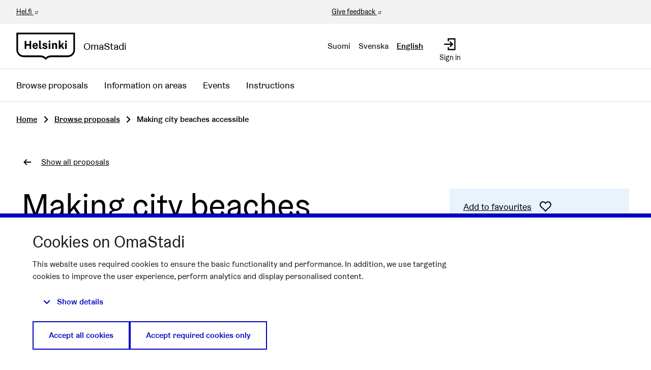

--- FILE ---
content_type: text/html; charset=utf-8
request_url: https://omastadi.hel.fi/processes/osbu-2019/f/109/budgets/8/projects/594?locale=en&order=alphabetical&page=14&per_page=50
body_size: 11316
content:

<!DOCTYPE html>
<html lang="en" class="no-js">
  <head>
    <title>Making city beaches accessible - Voting 2018-2019 - Participatory budjeting 2018-2019 - OmaStadi</title>
    <meta name="csrf-param" content="authenticity_token" />
<meta name="csrf-token" content="N3q8ym2LlbcKNZLHlSDRMlG7M7ff/kIMpF9zfYH1fu85XdJsHYwBXBNVwXoSDmsVNkojdbLZhreSii0I8cPJ9g==" />

<meta name="viewport" content="width=device-width, initial-scale=1.0">
    <link rel="alternate" href="/processes/osbu-2019/f/109/budgets/8/projects/594?component_id=109&amp;locale=fi&amp;order=alphabetical&amp;page=14&amp;participatory_process_slug=osbu-2019&amp;per_page=50" hreflang="fi">
    <link rel="alternate" href="/processes/osbu-2019/f/109/budgets/8/projects/594?component_id=109&amp;locale=sv&amp;order=alphabetical&amp;page=14&amp;participatory_process_slug=osbu-2019&amp;per_page=50" hreflang="sv">
    <link rel="alternate" href="/processes/osbu-2019/f/109/budgets/8/projects/594?component_id=109&amp;locale=en&amp;order=alphabetical&amp;page=14&amp;participatory_process_slug=osbu-2019&amp;per_page=50" hreflang="en">


<meta name="twitter:card" content="summary_large_image">
<meta name="twitter:site" content="@helviestinta">
<meta name="twitter:title" content="Making city beaches accessible - Voting 2018-2019 - Participatory budjeting 2018-2019 - OmaStadi">
<meta name="twitter:description" content="All the beaches in Helsinki will be equipped with wooden walkways to provide wheelchairs, rollators and pushchairs with unobstructed access to the area near the waterline. This will increase equality and well-being. This type of solution has previously been implemented at Hietaniemi Beach in summer 2019, and similar solutions can be found in the Canary Islands, among other places.Summary
Ehdotetaan uimarannoille puisia kulkuväyliä, jotka ulottuvat lähelle vesirajaa. Lisäksi kulkuväylille voi rakentaa käsijohteet. Tämä mahdollistaa pyörätuolilla, rollaattoreilla sekä lastenrattailla pääsyn rannoille. Vastaavia ratkaisuja on mm. Kanarian saarilla.
Tämä tukee Helsingin kaupungin ajatusta maailman toimivimmasta kaupungista.  Ehdotus on kertaluonteinen ja edistää kaupunkilaisten toimintamahdollisuuksia.  Ulottamalla hankkeen kaikille rannoille vaadittava summa täyttää.Location on the map
Kaikki Helsingin uima-rannatTarget group
Kaikki helsinkiläiset asukkaat! Jokaiselle asukkaalle voi tulla tilanne elämässä, jolloin tarvitsee esteettömiä olosuhteita.  Objectives
Tavoitteena on edistää helsinkiläisten asukkaiden hyvinvointia ja yhdenvertaisuutta. Key actions on which funds will be spend
Rakennetaan uimarannoille esteetön kulku. Nyt Hietaniemen uimarantaan rakentumassa ensimmäinen. Tästä saadaan hyvin kustannusarvio hankkeella, joka ulottuisi koko kaupunkiin.The people and communities participating in the execution
Hankkeen toteutussa kaikki asukkaat pääsevät tarvittaessa uimarannoille helpommin.  Ehdotan, että kaupunki toimii hankkeen vetäjänä sekä koordinaattorina yhdessä vammaisneuvostan kanssa. Lisäksi aloitteen tekijänä voin osallistua myös suunnitteluun.">
<meta name="twitter:image" content="https://omastadi.hel.fi/decidim-packs/media/images/social-omastadi-wide-96d50f01658e69a2e73d.jpg">

<meta property="og:url" content="https://omastadi.hel.fi/processes/osbu-2019/f/109/projects/594?locale=en">
<meta property="og:type" content="article">
<meta property="og:title" content="Making city beaches accessible - Voting 2018-2019 - Participatory budjeting 2018-2019 - OmaStadi">
<meta property="og:description" content="All the beaches in Helsinki will be equipped with wooden walkways to provide wheelchairs, rollators and pushchairs with unobstructed access to the area near the waterline. This will increase equality and well-being. This type of solution has previously been implemented at Hietaniemi Beach in summer 2019, and similar solutions can be found in the Canary Islands, among other places.Summary
Ehdotetaan uimarannoille puisia kulkuväyliä, jotka ulottuvat lähelle vesirajaa. Lisäksi kulkuväylille voi rakentaa käsijohteet. Tämä mahdollistaa pyörätuolilla, rollaattoreilla sekä lastenrattailla pääsyn rannoille. Vastaavia ratkaisuja on mm. Kanarian saarilla.
Tämä tukee Helsingin kaupungin ajatusta maailman toimivimmasta kaupungista.  Ehdotus on kertaluonteinen ja edistää kaupunkilaisten toimintamahdollisuuksia.  Ulottamalla hankkeen kaikille rannoille vaadittava summa täyttää.Location on the map
Kaikki Helsingin uima-rannatTarget group
Kaikki helsinkiläiset asukkaat! Jokaiselle asukkaalle voi tulla tilanne elämässä, jolloin tarvitsee esteettömiä olosuhteita.  Objectives
Tavoitteena on edistää helsinkiläisten asukkaiden hyvinvointia ja yhdenvertaisuutta. Key actions on which funds will be spend
Rakennetaan uimarannoille esteetön kulku. Nyt Hietaniemen uimarantaan rakentumassa ensimmäinen. Tästä saadaan hyvin kustannusarvio hankkeella, joka ulottuisi koko kaupunkiin.The people and communities participating in the execution
Hankkeen toteutussa kaikki asukkaat pääsevät tarvittaessa uimarannoille helpommin.  Ehdotan, että kaupunki toimii hankkeen vetäjänä sekä koordinaattorina yhdessä vammaisneuvostan kanssa. Lisäksi aloitteen tekijänä voin osallistua myös suunnitteluun.">
<meta property="og:image" content="https://omastadi.hel.fi/decidim-packs/media/images/social-omastadi-wide-96d50f01658e69a2e73d.jpg">


<link rel="stylesheet" media="all" href="https://omastadi.hel.fi/decidim-packs/css/decidim_core-ceca5da5.css" />



<!-- Matomo -->
<script type="text/plain" data-consent="statistics">
  var _paq = window._paq = window._paq || [];
  /* tracker methods like "setCustomDimension" should be called before "trackPageView" */
  _paq.push(["setDocumentTitle", document.domain + "/" + document.title]);
  _paq.push(["setCookieDomain", "*.omastadi.hel.fi"]);
  _paq.push(["setDomains", ["*.omastadi.hel.fi","*.omastadi.hel.fi"]]);
  _paq.push(["setDoNotTrack", true]);
  _paq.push(["disableCookies"]);
  _paq.push(['trackPageView']);
  _paq.push(['enableLinkTracking']);
  (function() {
    var u="//webanalytics.digiaiiris.com/js/";
    _paq.push(['setTrackerUrl', u+'tracker.php']);
    _paq.push(['setSiteId', '349']);
    var d=document, g=d.createElement('script'), s=d.getElementsByTagName('script')[0];
    g.type='text/javascript'; g.async=true; g.src=u+'piwik.min.js'; s.parentNode.insertBefore(g,s);
  })();
</script>
<noscript><p><img src="//digiaiiris.com/web-analytics/matomo.php?idsite=349&amp;rec=1" style="border:0;" alt="" /></p></noscript>
<!-- End Matomo Code -->




  </head>

  <body>
    <div class="wrapper-default">
      <!--noindex--><!--googleoff: all-->
      
      
      <div class="flash callout primary small js-offline-message" style="display: none">
  Oooops! Your network is offline. This is a previously cached version of the page you&#39;re visiting, perhaps the content is not up to date.
</div>
<script>
  document.addEventListener("DOMContentLoaded", () => {
    // show the banner if it's offline AND the offline-fallback is not displaying
    if (!navigator.onLine && !document.querySelector("#offline-fallback-html")) {
      document.querySelector(".js-offline-message").style.display = "block"
    }
  })
</script>

      <!--googleon: all--><!--/noindex-->
    </div>

    
<div class="off-canvas-wrapper wrapper-default">
  <div class="off-canvas-wrapper-inner" data-off-canvas-wrapper>
    <div class="off-canvas position-right hide-for-large" data-position="right"
         data-transition="overlap"
         id="offCanvas" data-off-canvas>

      <!-- Close button -->
      <button class="close-button"
              aria-label="Close menu" type="button"
              data-close>
        <span aria-hidden="true">&times;</span>
      </button>
    </div>
    <div class="off-canvas position-right hide-for-large" data-position="right"
         data-transition="overlap"
         id="offCanvasLanguage" data-off-canvas
         aria-hidden="true">

         <!-- Close button -->
         <button class="close-button"
                 aria-label="Close menu" type="button"
                 data-close>
           <span aria-hidden="true">&times;</span>
         </button>

         <div class="topbar__language-menu hide-for-large">
           <nav aria-label="Select language">
  <ul class="horizontal menu">
      <li class="language-nav-link" lang="fi">
        <a rel="nofollow" data-method="post" href="/locale?locale=fi">Suomi</a>
</li>      <li class="language-nav-link" lang="sv">
        <a rel="nofollow" data-method="post" href="/locale?locale=sv">Svenska</a>
</li>      <li class="language-nav-link" lang="en" aria-current="true">
        <a rel="nofollow" data-method="post" href="/locale?locale=en">English</a>
</li>  </ul>
</nav>

         </div>
    </div>

    <div class="off-canvas-content" data-off-canvas-content>
      <!--separates the footer from the rest of the page, creates a sticky footer-->
      <div class="footer-separator">
        <header id="header" class="header">
  <a class="skip" id="skip-to-content" href="#content">Skip to main content</a>

  <div class="header-top show-for-large">
    <div class="row expanded">
      <div class="columns small-6"><a href="https://www.hel.fi/en" target="_blank">Hel.fi</a></div>
      <div class="columns small-6 text-right">
        <div class="header-top-links">
          <a href="https://palautteet.hel.fi/" target="_blank">Give feedback</a>
          


        </div>
      </div>
    </div>
  </div>
  <div class="top-bar">
    <div class="headerbar row expanded">
      <div class="columns small-8 medium-6">
        <a class="top-bar-logo" aria-label="Go to front page" href="/?locale=en">
          <div class="top-bar-logo-symbol">
              <img alt="Helsinki" class="logo-default" src="https://omastadi.hel.fi/decidim-packs/media/images/helsinki-logo-black-e20089729b0336904ec1.svg" />

          </div>
          <div class="top-bar-logo-text">OmaStadi</div>
</a>      </div>
      <div class="columns small-4 medium-6">
        <div class="top-bar-panel">
          <div class="top-bar-languages show-for-large" data-set="language-nav">
            <div class="js-append">
                <div class="language-choose">
    <nav aria-label="Select language">
  <ul class="horizontal menu">
      <li class="language-nav-link" lang="fi">
        <a rel="nofollow" data-method="post" href="/locale?locale=fi">Suomi</a>
</li>      <li class="language-nav-link" lang="sv">
        <a rel="nofollow" data-method="post" href="/locale?locale=sv">Svenska</a>
</li>      <li class="language-nav-link" lang="en" aria-current="true">
        <a rel="nofollow" data-method="post" href="/locale?locale=en">English</a>
</li>  </ul>
</nav>

  </div>

            </div>
          </div>
          <div class="top-bar-controls">
              <a class="top-bar-control" href="/users/sign_in?locale=en">
                <svg role="img" aria-hidden="true" class="icon--account-login icon"><title></title><use href="https://omastadi.hel.fi/decidim-packs/media/images/helsinki-icons-2e6fae9756bdb9c1b031.svg#icon-account-login"></use></svg>
                <span>Sign in</span>
</a>              <button type="button" class="clear button hide-for-large" data-navbar-toggle="main">
                <span class="top-bar-control active-hide">
                  <svg role="img" aria-hidden="true" class="icon--menu icon"><title></title><use href="https://omastadi.hel.fi/decidim-packs/media/images/helsinki-icons-2e6fae9756bdb9c1b031.svg#icon-menu"></use></svg>
                  <span>Menu</span>
                </span>
                <span class="top-bar-control active-show">
                  <svg role="img" aria-hidden="true" class="icon--x icon"><title></title><use href="https://omastadi.hel.fi/decidim-packs/media/images/helsinki-icons-2e6fae9756bdb9c1b031.svg#icon-x"></use></svg>
                  <span>Close</span>
                </span>
              </button>
          </div>
        </div>
      </div>
    </div>
  </div>
    <div class="top-bar-navbars">
      <div class="navbar navbar-main" data-navbar="main">
        <div class="hide-for-large" data-set="language-nav"></div>
        <nav class="main-nav" aria-label="Main menu"><ul class="menu vertical large-horizontal"><li class="menu-link"><a href="/processes/osbu-2025/f/192/plans">Browse proposals</a></li><li class="menu-link"><a href="/areas">Information on areas</a></li><li class="menu-link"><a href="/events">Events</a></li><li class="menu-link"><a href="/pages">Instructions</a></li></ul></nav>
      </div>
      <div class="navbar-logo hide-for-large" aria-hidden="true">
          <img alt="Helsinki" class="logo-default" src="https://omastadi.hel.fi/decidim-packs/media/images/helsinki-logo-black-e20089729b0336904ec1.svg" />

      </div>
    </div>
</header>


        <main>
          
          

          <div class="breadcrumbs-section">
  <div class="row columns expanded">
    <nav aria-label="Breadcrumbs">
      <ul class="breadcrumbs">
            <li>
              <a href="/?locale=en">Home</a>
              <span aria-hidden="true" class="breadcrumbs-separator"><svg role="img" aria-hidden="true" class="icon--caret-right icon"><title></title><use href="https://omastadi.hel.fi/decidim-packs/media/images/helsinki-icons-2e6fae9756bdb9c1b031.svg#icon-caret-right"></use></svg></span>
            </li>
            <li>
              <a href="/processes/osbu-2019/f/109/projects?locale=en">Browse proposals</a>
              <span aria-hidden="true" class="breadcrumbs-separator"><svg role="img" aria-hidden="true" class="icon--caret-right icon"><title></title><use href="https://omastadi.hel.fi/decidim-packs/media/images/helsinki-icons-2e6fae9756bdb9c1b031.svg#icon-caret-right"></use></svg></span>
            </li>
            <li aria-current="page">
              Making city beaches accessible
            </li>
      </ul>
    </nav>
  </div>
</div>


          <div id="content">
            
      
  
  
  <div class="wrapper">
    


<div class="row column back-link">
  <a class="action-link" href="/processes/osbu-2019/f/109/projects?locale=en">
    <svg role="img" aria-hidden="true" class="icon--arrow-left icon"><title></title><use href="https://omastadi.hel.fi/decidim-packs/media/images/helsinki-icons-2e6fae9756bdb9c1b031.svg#icon-arrow-left"></use></svg>
    <span>Show all proposals</span>
</a></div>

<div class="row column resource">
  <div class="row ">
    <div class="columns small-12 medium-8">
      <div class="resource__main static__content margin-bottom-0">
        <h1>Making city beaches accessible</h1>

        
<div class="callout alert margin-bottom-2">
  <div class="callout__title">
    <p class="h6">Unfortunately, this project will not be implemented as it did not receive enough votes</p>
  </div>
</div>


          <img class="resource__image" alt="Making city beaches accessible" src="https://omastadi.hel.fi/decidim-packs/media/images/budgets-project-default-6d7df766c096dfdb621d.jpg" />
      </div>
    </div>

    <div class="columns small-12 medium-4">
      <div class="resource__aside">
        <div class="resource__actions">
          
<div class="actions-panel bg-secondary">
  <div id="favorite_project_594">
  
    <form class="button_to" method="post" action="#" data-remote="true"><button class="link action-link favorite-button " data-disable-hover="false" data-keep-on-hover="true" data-click-open="false" aria-haspopup="true" title="Sign in to add as favourite" id="authorize-f0922c3b64b43158a81bfa40e0e6c9c4" data-open="loginModal" type="submit">
      
        <span class="link-text">Add to favourites</span>
      
      <svg role="img" aria-hidden="true" class="icon--heart-line icon"><title></title><use href="https://omastadi.hel.fi/decidim-packs/media/images/helsinki-icons-2e6fae9756bdb9c1b031.svg#icon-heart-line"></use></svg>

    </button><input type="hidden" name="authenticity_token" value="qn6Ancmbx3tgX1NVtHyH4KEqP8cpb2XKMCV/gIpKrfEUbhlQyH7YphQ//jwWNfqpPH/CSiB4R3rf7bBjy8gMxA==" autocomplete="off" /><input type="hidden" name="favoritable_gid" value="[base64]--39b30fd7cfa50d2ae46d05fe60b93022172690aa" autocomplete="off" /></form>
  
</div>

</div>


  <div class="actions-panel bg-secondary">
    <a class="action-link" href="#comments">
      <span class="link-text">Show proposal comments</span>
      <svg role="img" aria-hidden="true" class="icon--comment-square icon"><title></title><use href="https://omastadi.hel.fi/decidim-packs/media/images/helsinki-icons-2e6fae9756bdb9c1b031.svg#icon-comment-square"></use></svg>
</a>  </div>

<div class="actions-panel bg-secondary">
  <button type="button" class="link action-link" data-open="socialShare" aria-controls="socialShare" aria-haspopup="dialog">
    <span class="link-text">Share proposal</span>
    <svg role="img" aria-hidden="true" class="icon--share icon"><title></title><use href="https://omastadi.hel.fi/decidim-packs/media/images/helsinki-icons-2e6fae9756bdb9c1b031.svg#icon-share"></use></svg>
  </button>
</div>

<div class="reveal" id="socialShare" data-reveal>
  <div class="reveal__header">
    <h3 class="reveal__title">Share:</h3>
    <button class="close-button" data-close aria-label="Close window" type="button">
      <span aria-hidden="true">&times;</span>
    </button>
  </div>
  <div class="button-group text-center">
  <div class='social-share-button' data-title='Making city beaches accessible' data-img=''
data-url='https://omastadi.hel.fi/processes/osbu-2019/f/109/projects/594?locale=en' data-desc='All the beaches in Helsinki will be equipped with wooden walkways to provide wheelchairs, rollators and pushchairs with unobstructed access to the area near the waterline. This will increase equality and well-being. This type of solution has previously been implemented at Hietaniemi Beach in summer 2019, and similar solutions can be found in the Canary Islands, among other places.Summary
Ehdotetaan uimarannoille puisia kulkuväyliä, jotka ulottuvat lähelle vesirajaa. Lisäksi kulkuväylille voi rakentaa käsijohteet. Tämä mahdollistaa pyörätuolilla, rollaattoreilla sekä lastenrattailla pääsyn rannoille. Vastaavia ratkaisuja on mm. Kanarian saarilla.
Tämä tukee Helsingin kaupungin ajatusta maailman toimivimmasta kaupungista.  Ehdotus on kertaluonteinen ja edistää kaupunkilaisten toimintamahdollisuuksia.  Ulottamalla hankkeen kaikille rannoille vaadittava summa täyttää.Location on the map
Kaikki Helsingin uima-rannatTarget group
Kaikki helsinkiläiset asukkaat! Jokaiselle asukkaalle voi tulla tilanne elämässä, jolloin tarvitsee esteettömiä olosuhteita.  Objectives
Tavoitteena on edistää helsinkiläisten asukkaiden hyvinvointia ja yhdenvertaisuutta. Key actions on which funds will be spend
Rakennetaan uimarannoille esteetön kulku. Nyt Hietaniemen uimarantaan rakentumassa ensimmäinen. Tästä saadaan hyvin kustannusarvio hankkeella, joka ulottuisi koko kaupunkiin.The people and communities participating in the execution
Hankkeen toteutussa kaikki asukkaat pääsevät tarvittaessa uimarannoille helpommin.  Ehdotan, että kaupunki toimii hankkeen vetäjänä sekä koordinaattorina yhdessä vammaisneuvostan kanssa. Lisäksi aloitteen tekijänä voin osallistua myös suunnitteluun.' data-via=''>
<a rel="nofollow " data-site="twitter" class="ssb-icon ssb-twitter" onclick="return SocialShareButton.share(this);" title="Share to Twitter" href="#"></a>
<a rel="nofollow " data-site="facebook" class="ssb-icon ssb-facebook" onclick="return SocialShareButton.share(this);" title="Share to Facebook" href="#"></a>
</div>
    <a href="#" class="button" data-open="urlShare">
      <svg role="img" aria-hidden="true" class="icon--link-intact icon"><title></title><use href="https://omastadi.hel.fi/decidim-packs/media/images/helsinki-icons-2e6fae9756bdb9c1b031.svg#icon-link-intact"></use></svg>
      Share link
    </a>
  </div>
</div>
<div class="reveal" id="urlShare" data-reveal>
  <div class="reveal__header">
    <h3 class="reveal__title">Share link:</h3>
    <button class="close-button" data-close aria-label="Close window" type="button">
      <span aria-hidden="true">&times;</span>
    </button>
  </div>
  <div class="input-group">
    <input id="urlShareLink" class="input-group-field" type="text" title="Share link" value="https://omastadi.hel.fi/processes/osbu-2019/f/109/projects/594?locale=en" readonly>
    <div class="input-group-button">
      <button class="button primary"
        data-clipboard-copy="#urlShareLink"
        data-clipboard-copy-label="Copied!"
        data-clipboard-copy-message="The link was successfully copied to clipboard."
        aria-label="Copy share link to clipboard">
          <svg role="img" aria-hidden="true" class="icon--clipboard icon"><title></title><use href="https://omastadi.hel.fi/decidim-packs/media/images/helsinki-icons-2e6fae9756bdb9c1b031.svg#icon-clipboard"></use></svg>
          Copy
      </button>
    </div>
  </div>
</div>



        </div>

        <div class="attributes">
  <h2 class="resource__aside__title">Information</h2>

  <div class="attributes__item">
    <h3 class="attributes__item__name">Number (ID)</h3>
    <div class="attributes__item__value">594</div>
  </div>
  <div class="attributes__item">
    <h3 class="attributes__item__name">Area</h3>
    <div class="attributes__item__value">Entire Helsinki</div>
  </div>
    <div class="attributes__item">
      <h3 class="attributes__item__name">Theme</h3>
      <div class="attributes__item__value">
        Sport and outdoors
      </div>
    </div>
    <div class="attributes__item">
      <h3 class="attributes__item__name">Budget</h3>
      <div class="attributes__item__value">€540,000</div>
    </div>
    <div class="attributes__item">
      <h3 class="attributes__item__name">Amount of votes</h3>
      <div class="attributes__item__value">420 pcs</div>
    </div>
  <div class="attributes__item">
    <h3 class="attributes__item__name">Creation time</h3>
    <div class="attributes__item__value">18.09.2019</div>
  </div>
</div>


        <div class="resource__note">
          Proposals may be refined by the city after the vote, for example in terms of location or method of implementation.
        </div>
      </div>
    </div>
  </div>


  <div class="row">
    <div class="columns small-12 medium-8">
      <div class="resource__main resource__content static__content">
        <h2>Proposal</h2>


        <p>All the beaches in Helsinki will be equipped with wooden walkways to provide wheelchairs, rollators and pushchairs with unobstructed access to the area near the waterline. This will increase equality and well-being. This type of solution has previously been implemented at Hietaniemi Beach in summer 2019, and similar solutions can be found in the Canary Islands, among other places.</p><p><br></p><h3>Summary</h3><p>
</p><p>Ehdotetaan uimarannoille puisia kulkuväyliä, jotka ulottuvat lähelle vesirajaa. Lisäksi kulkuväylille voi rakentaa käsijohteet. Tämä mahdollistaa pyörätuolilla, rollaattoreilla sekä lastenrattailla pääsyn rannoille. Vastaavia ratkaisuja on mm. Kanarian saarilla.
Tämä tukee Helsingin kaupungin ajatusta maailman toimivimmasta kaupungista.  Ehdotus on kertaluonteinen ja edistää kaupunkilaisten toimintamahdollisuuksia.  Ulottamalla hankkeen kaikille rannoille vaadittava summa täyttää.</p><h3>Location on the map</h3><p>
</p><p>Kaikki Helsingin uima-rannat</p><h3>Target group</h3><p>
</p><p>Kaikki helsinkiläiset asukkaat! Jokaiselle asukkaalle voi tulla tilanne elämässä, jolloin tarvitsee esteettömiä olosuhteita.  </p><h3>Objectives</h3><p>
</p><p>Tavoitteena on edistää helsinkiläisten asukkaiden hyvinvointia ja yhdenvertaisuutta. </p><h3>Key actions on which funds will be spend</h3><p>
</p><p>Rakennetaan uimarannoille esteetön kulku. Nyt Hietaniemen uimarantaan rakentumassa ensimmäinen. Tästä saadaan hyvin kustannusarvio hankkeella, joka ulottuisi koko kaupunkiin.</p><h3>The people and communities participating in the execution</h3><p>
</p><p>Hankkeen toteutussa kaikki asukkaat pääsevät tarvittaessa uimarannoille helpommin.  Ehdotan, että kaupunki toimii hankkeen vetäjänä sekä koordinaattorina yhdessä vammaisneuvostan kanssa. Lisäksi aloitteen tekijänä voin osallistua myös suunnitteluun.</p>

        
  <div class="banner bg-silver-medium-light">
    <div class="banner__content">
      <h2 class="h3">Evaluation of the proposal</h2>

      <p>Suunnitelmalle on laadittu kustannusarvio 540 000 €.</p><p>Arviossa on huomioitu 18 uimarantaa, näissä keskimäärin 70 metriä väylää 1,2 m levyisenä lautapolkuna 30 000 € per uimaranta.</p><p>Tarkempi toteutussuunnitelma ja kustannuslaskelma tehdään sen jälkeen kun suunnitelma on äänestetty toteutettavaksi. Kaupunkilaisia kutsutaan mukaan suunnitelmien valmisteluun ja toteutukseen.</p>
    </div>
  </div>


        

          <div class="linked-resources">
            <h2 class="show-for-sr">Related to this matter</h2><div class="accordion accordion--large" data-accordion="" data-multi-expand="true" data-allow-all-closed="true"><div class="accordion-item" data-accordion-item=""><a role="button" class="accordion-title" href="#"><span class="accordion-title__text">Related proposals</span><span class="accordion-title__icon"><span class="accordion--inactive"><svg role="img" aria-hidden="true" class="icon--chevron-bottom icon"><title></title><use href="https://omastadi.hel.fi/decidim-packs/media/images/helsinki-icons-2e6fae9756bdb9c1b031.svg#icon-chevron-bottom"></use></svg></span><span class="accordion--active"><svg role="img" aria-hidden="true" class="icon--chevron-top icon"><title></title><use href="https://omastadi.hel.fi/decidim-packs/media/images/helsinki-icons-2e6fae9756bdb9c1b031.svg#icon-chevron-top"></use></svg></span></span></a><div class="accordion-content" data-tab-content="">  <p>
    <a href="/processes/osbu-2019/f/172/plans/334">
      #334 Kaupungin uimarannat esteettömiksi
</a>  </p>
</div></div></div>
          </div>
      </div>

      <div class="resource__details">
        
      </div>
    </div>
  </div>
</div>



  </div>
    <div class="comments-section container">
      <div class="row columns">
        <div id="comments-for-Project-594" data-decidim-comments="{&quot;singleComment&quot;:false,&quot;toggleTranslations&quot;:false,&quot;commentableGid&quot;:&quot;[base64]--0c6e6a7f707acdf30c71ac647007e9d901eac2d6&quot;,&quot;commentsUrl&quot;:&quot;/comments&quot;,&quot;rootDepth&quot;:0,&quot;order&quot;:&quot;older&quot;}">
  <div class="row">
    <div class="columns small-12 large-8 comments-container" id="comments">
      <div class="comments">
        <div class="comments__title">
          <div class="row medium-unstack">
            <div class="column">
              <div class="comments__title__text">
                <h2 class="h4">
                  
                    <span class="comments-count">
                      0 comments
                    </span>
                  
                </h2>
              </div>
            </div>
            <div class="column">
              <div class="order-by__text">
                <div class="order-by__dropdown order-by__dropdown--right">
  <span>Order by:</span>
  <ul id="comments-order-menu"
    class="dropdown menu"
    data-dropdown-menu="data-dropdown-menu"
    data-autoclose="false"
    data-disable-hover="true"
    data-click-open="true"
    data-close-on-click="true"
    role="menubar">
    <li class="is-dropdown-submenu-parent opens-right" role="presentation">
      <a href="#" id="comments-order-menu-control"
        class="action-link"
        aria-label="Order by:"
        aria-controls="comments-order-menu"
        aria-haspopup="menu"
        role="menuitem"
      >
        <span>Older</span>
        <svg role="img" aria-hidden="true" class="icon--caret-bottom icon"><title></title><use href="https://omastadi.hel.fi/decidim-packs/media/images/helsinki-icons-2e6fae9756bdb9c1b031.svg#icon-caret-bottom"></use></svg>
      </a>
      <ul class="menu is-dropdown-submenu submenu first-sub vertical"
        id="comments-order-chooser-menu"
        role="menu"
        aria-labelledby="comments-order-menu-control"
        data-submenu="">
        
          <li role="presentation" class="is-submenu-item is-dropdown-submenu-item">
            <a tabindex="-1" role="menuitem" data-remote="true" href="/comments?commentable_gid=[base64]%3D--0c6914da752aa7f771d8ce4ea9c8ddf9d172b03e&order=older&reload=1">Older</a>
          </li>
        
          <li role="presentation" class="is-submenu-item is-dropdown-submenu-item">
            <a tabindex="-1" role="menuitem" data-remote="true" href="/comments?commentable_gid=[base64]%3D--0c6914da752aa7f771d8ce4ea9c8ddf9d172b03e&order=recent&reload=1">Recent</a>
          </li>
        
          <li role="presentation" class="is-submenu-item is-dropdown-submenu-item">
            <a tabindex="-1" role="menuitem" data-remote="true" href="/comments?commentable_gid=[base64]%3D--3754ae161edc156e1e47c3c606ff16adec05b718&order=best_rated&reload=1">Best rated</a>
          </li>
        
      </ul>
    </li>
  </ul>
</div>

              </div>
            </div>
          </div>
        </div>
        
        
        <div class="comment-threads">
          <div class="callout primary loading-comments">
  <p>Loading comments ...</p>
</div>

          
        </div>
        
        
      </div>
      <div class="callout primary loading-comments hide">
        <p>Loading comments ...</p>
      </div>
    </div>
  </div>
</div>

      </div>
    </div>


          </div>
        </main>

      </div><!-- /.footer-separator -->

      
<footer class="footer">
    <div class="koro koro-basic"><svg xmlns="http://www.w3.org/2000/svg" width="100%" height="30" aria-hidden="true"><defs><pattern id="koro_basic-crf2t8k2" x="0" y="-19" width="67" height="49" patternUnits="userSpaceOnUse"><path d="M 67 70 V 30.32 h 0 C 50.25 30.32 50.25 20 33.5 20 S 16.76 30.32 0 30.32 H 0 V 70 Z" /></pattern></defs><rect fill="url(#koro_basic-crf2t8k2)" width="100%" height="30" /></svg></div>
  <div class="main-footer">
    <div class="row">
        <div class="column small-12 medium-4 large-3 xlarge-2">
          <h2 class="h4">OmaStadi</h2>
            <ul class="vertical menu">

                <li>
                  <a href="/pages/yhteystiedot?locale=en">
                    Contact
</a>                </li>
                <li>
                  <a href="/pages/accessibility?locale=en">
                    Accessibility
</a>                </li>
                <li>
                  <a href="/pages/information?locale=en">
                    About the service 
</a>                </li>
                <li>
                  <a href="/pages/terms-and-conditions?locale=en">
                    Terms of Use
</a>                </li>
                <li>
                  <a href="/pages/tietosuoja?locale=en">
                    Privacy Policy
</a>                </li>
            </ul>
        </div>
        <div class="column small-12 medium-4 large-3 xlarge-2">
          <h2 class="h4">Connect</h2>
          <ul class="vertical menu">
              <li><a href="mailto:omastadi@hel.fi">omastadi@hel.fi</a></li>
            <li><a href="https://palautteet.hel.fi/" target="_blank">Give feedback</a></li>
          </ul>
        </div>
          <div class="column small-12 medium-4 large-3 xlarge-2">
            <h2 class="h4">History</h2>
            <ul class="vertical menu">
                <li><a href="/processes/osbu-2025?locale=en">Participatory budgeting 2025-2026</a></li>
                <li><a href="/processes/osbu-2023?locale=en">Participatory budgeting 2023-2024</a></li>
                <li><a href="/processes/osbu-2020?locale=en">Participatory budgeting 2020-2021</a></li>
                <li><a href="/processes/osbu-2019?locale=en">Participatory budjeting 2018-2019</a></li>
            </ul>
          </div>
      <div class="column small-12 medium-12 xlarge-6 align-self-bottom large-text-right">
        <div class="credits">
          <span class="credits-content">Website made with <a target="_blank" href="https://github.com/decidim/decidim">free software</a>.</span>
          <a rel="license" class="cc-badge" href="http://creativecommons.org/licenses/by-sa/4.0/" target="_blank">
            <img alt="Creative Commons License" src="https://omastadi.hel.fi/decidim-packs/media/images/cc-badge-afa3eec02a18f532285b.png" />
          </a>
        </div>
      </div>
    </div>
  </div>

  <div class="mini-footer">
    <div class="row"><div class="column"><hr></div></div>
    <div class="row mini-footer-content">
      <div class="column small-12 medium-6">
        <div class="site-info">
          <div class="site-info-logo">
            <a class="mini-footer-logo" aria-label="Go to front page" href="/?locale=en">
                <img alt="Helsinki" class="logo-default" src="https://omastadi.hel.fi/decidim-packs/media/images/helsinki-logo-white-c6fdbb5cdebba25784dc.svg" />
</a>          </div>
          <div class="site-info-content">
            &copy; City of Helsinki 2026
            |
            <a href="/consent?locale=en">Cookie settings</a>
          </div>
        </div>
      </div>
      <div class="column small-12 medium-6 text-right">
        <div class="back-to-top">
          <a href="#skip-to-content">
            Back to top
            <svg role="img" aria-hidden="true" class="icon--arrow-top icon"><title></title><use href="https://omastadi.hel.fi/decidim-packs/media/images/helsinki-icons-2e6fae9756bdb9c1b031.svg#icon-arrow-top"></use></svg>
</a>        </div>
      </div>
    </div>
  </div>
</footer>

    </div><!--/.off-canvas-content-->
  </div><!--/.off-canvas-wrapper-inner-->
</div><!--/.off-canvas-wrapper-->

    <div class="small reveal confirm-reveal" id="confirm-modal" aria-hidden="true" role="dialog" aria-labelledby="confirm-modal-title" data-reveal data-multiple-opened="true">
  <div class="reveal__header">
    <h2 class="reveal__title" id="confirm-modal-title">Confirm</h2>
    <button class="close-button" data-close aria-label="Close modal"
      type="button">
      <span aria-hidden="true">&times;</span>
    </button>
  </div>
  <div class="confirm-content">
    <div class="confirm-modal-content"></div>
  </div>
  <div class="confirm-modal-footer reveal__footer">
    <div class="buttons button--double">
      <a class="button" role="button" href="#" data-confirm-ok aria-label="OK">OK</a>
      <a class="button clear" role="button" href="#" data-confirm-cancel aria-label="Cancel">Cancel</a>
    </div>
  </div>
</div>

    <div class="reveal" id="loginModal" data-reveal>
  <div class="reveal__header">
    <h3 class="reveal__title">Please sign in</h3>
    <button class="close-button" data-close aria-label="Close modal"
      type="button">
      <span aria-hidden="true">&times;</span>
    </button>
  </div>

    <div class="row">
    <div class="columns">
        <div class="social-register text-center">
      <h3 class="h5 margin-bottom-1">
        Sign in and verify your identity electronically
      </h3>
      <p>
        Sign in to omastadi.hel.fi with bank ID or mobile certificate. Students at comprehensive school can sign in with their learner&#39;s account.
      </p>

        <a class="button primary button--suomifi" rel="nofollow" data-method="post" href="/users/auth/suomifi?locale=en">
          Sign in with bank ID or mobile certificate
</a>          <br>
        <a class="button primary button--mpassid" rel="nofollow" data-method="post" href="/users/auth/mpassid?locale=en">
          Sign in with learner&#39;s account
</a>  </div>

      
    </div>
  </div>

    <div class="row">
      <div class="columns">
        <span class="register__separator">
          <span class="register__separator__text">Or</span>
        </span>
      </div>
    </div>
  <div class="row">
  <div class="columns">
    <div class="text-center">
      <p>
        You can submit a proposal without strong identification by logging in with your OmaStadi account. Create an OmaStadi account if you don&#39;t have one yet.
      </p>
    </div>

    <div class="register-form-wrapper" id="session_modal" data-toggler=".is-hidden">
      <form class="register-form new_user" id="new_user" novalidate="novalidate" data-abide="true" data-live-validate="true" data-validate-on-blur="true" action="/users/sign_in?locale=en" accept-charset="UTF-8" method="post"><input type="hidden" name="authenticity_token" value="lPe1skr4rE1SbepBrLQokj4BP/dimKbuO1s3pG4CjF6lZU0MWpl4jUGj3IBSyVhyfIc1BzrGAmS/OfKUbN/f9w==" autocomplete="off" />
        <div>
          <div class="field">
            <label for="user_email"><span class="label__wrapper"> <span class="label__text">Email</span> </span><input autofocus="autofocus" type="email" value="" name="user[email]" id="user_email" /></label>
          </div>
          <div class="field">
            <label for="user_password"><span class="label__wrapper"> <span class="label__text">Password</span> </span><input autocomplete="off" type="password" name="user[password]" id="user_password" /></label>
          </div>
        </div>
        <div class="actions">
          <button type="submit" name="commit" class="button expanded">Sign in to OmaStadi website</button>
        </div>
</form>        <p class="text-center">
          <a class="sign-up-link" href="/users/sign_up?locale=en">Sign up</a>
        </p>
      <p class="text-center">
        <a href="/users/password/new?locale=en">Forgot your password?</a>
      </p>
    </div>
  </div>
</div>

</div>

    <div class="reveal" id="authorizationModal" data-reveal></div>

    <script src="https://omastadi.hel.fi/decidim-packs/js/1072-99c07ca4598e08413991.js"></script>
<script src="https://omastadi.hel.fi/decidim-packs/js/8728-277caafb91a97957506c.js"></script>
<script src="https://omastadi.hel.fi/decidim-packs/js/6435-49f741c385994d681c28.js"></script>
<script src="https://omastadi.hel.fi/decidim-packs/js/9697-1b446cfb1761b8b0a50b.js"></script>
<script src="https://omastadi.hel.fi/decidim-packs/js/3111-43f8246c5b1cb6d50f76.js"></script>
<script src="https://omastadi.hel.fi/decidim-packs/js/1933-f819bfce1c27c53c3ca8.js"></script>
<script src="https://omastadi.hel.fi/decidim-packs/js/6022-8a224836f30711cf21fb.js"></script>
<script src="https://omastadi.hel.fi/decidim-packs/js/7884-9bbac390e86527ca06f1.js"></script>
<script src="https://omastadi.hel.fi/decidim-packs/js/6932-9a4fb45c91fecd5f920b.js"></script>
<script src="https://omastadi.hel.fi/decidim-packs/js/decidim_core-ad713d3e9474b2b77127.js"></script>

<script>
  Decidim.config.set({"icons_path":"https://omastadi.hel.fi/decidim-packs/media/images/helsinki-icons-2e6fae9756bdb9c1b031.svg","messages":{"selfxssWarning":{"title":"Stop!","description":"This browser feature is meant for developers and you should not paste anything here if you were asked to do so. Pasting content in this window can compromise your privacy and give hackers access to your account."},"mentionsModal":{"removeRecipient":"Remove recipient %name%"},"dynamicForm":{"resetMessage":"Filters have been cleared. Updated search results are shown below."}},"external_domain_whitelist":["omastadi.hel.fi","decidim.org","github.com","hel.fi","palautteet.hel.fi","palvelukartta.hel.fi","tapahtumat.hel.fi","decidimhelsinkifiles.blob.core.windows.net"],"consent_cookie_name":"decidim-consent"});
  Decidim.InputCharacterCounter.configureMessages({"charactersAtLeast":{"one":"At least %count% character","other":"At least %count% characters"},"charactersLeft":{"one":"%count% character left","other":"%count% characters left"}});
  Decidim.ExternalLink.configureMessages({"externalLink":"External link"});
  Decidim.FormValidator.configureMessages({"correctErrors":"There are errors on the form, please correct them to continue."});
</script>





<script src="https://omastadi.hel.fi/decidim-packs/js/decidim_account_publish_handler-bddebaf3a353903531a6.js" defer="defer"></script>




    <div class="dataconsent-warning flex-center hide">
  <div class="dataconsent-message">
    <svg role="img" aria-hidden="true" class="icon--alert-circle icon"><title></title><use href="https://omastadi.hel.fi/decidim-packs/media/images/helsinki-icons-2e6fae9756bdb9c1b031.svg#icon-alert-circle"></use></svg>
    <h2 class="h4">Content cannot be displayed</h2>
    <p>
      This content is hosted by <span data-content-source-text></span>. To see the content, switch over to the
external site or modify your cookie settings to allow for preference, statistics and marketing cookies.

    </p>

    <div class="buttons">
      <a href="#" class="button" target="_blank" data-content-source-link>
        See content on external site
      </a>
      <button type="button" class="button hollow">
        Change cookie settings
      </button>
    </div>
  </div>
</div>

    
  </body>
</html>



--- FILE ---
content_type: text/javascript; charset=utf-8
request_url: https://omastadi.hel.fi/comments?commentable_gid=eyJfcmFpbHMiOnsibWVzc2FnZSI6IkJBaEpJamxuYVdRNkx5OWtaV05wWkdsdExXaGxiSE5wYm10cEwwUmxZMmxrYVcwNk9rSjFaR2RsZEhNNk9sQnliMnBsWTNRdk5UazBCam9HUlZRPSIsImV4cCI6IjIwMjYtMDItMjBUMDU6NTI6NDMuNzUxWiIsInB1ciI6ImRlZmF1bHQifX0%3D--0c6e6a7f707acdf30c71ac647007e9d901eac2d6&root_depth=0&order=older&after=undefined
body_size: 874
content:
(function() {
  var rootCommentableId = "comments-for-Project-594";

  var $comments = $("#" + rootCommentableId);
  var component = $comments.data("comments");

  $(".loading-comments").addClass("hide");

  // Update the comments count
  $(".comments-count", $comments).text("0 comments");
}());
